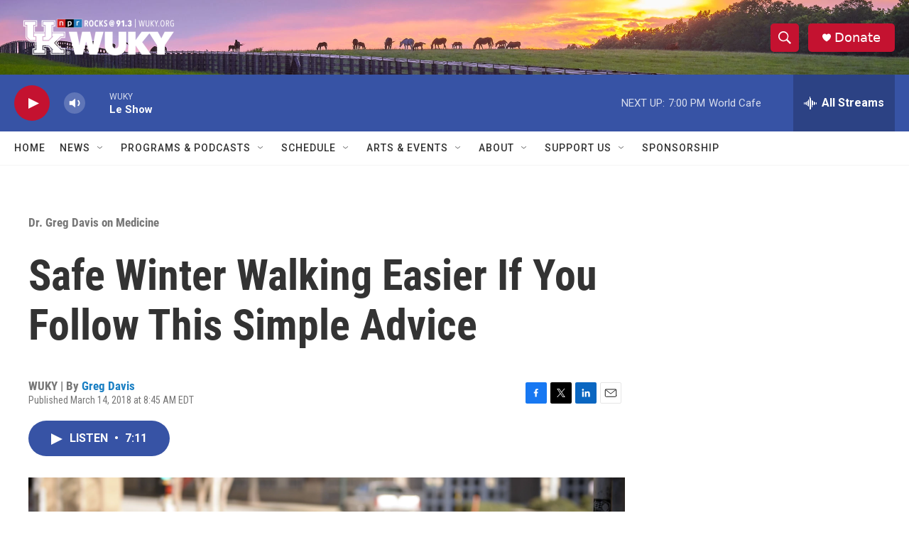

--- FILE ---
content_type: text/html; charset=utf-8
request_url: https://www.google.com/recaptcha/api2/aframe
body_size: 266
content:
<!DOCTYPE HTML><html><head><meta http-equiv="content-type" content="text/html; charset=UTF-8"></head><body><script nonce="aQO_Vs2Y7_pgLXyyCeMflA">/** Anti-fraud and anti-abuse applications only. See google.com/recaptcha */ try{var clients={'sodar':'https://pagead2.googlesyndication.com/pagead/sodar?'};window.addEventListener("message",function(a){try{if(a.source===window.parent){var b=JSON.parse(a.data);var c=clients[b['id']];if(c){var d=document.createElement('img');d.src=c+b['params']+'&rc='+(localStorage.getItem("rc::a")?sessionStorage.getItem("rc::b"):"");window.document.body.appendChild(d);sessionStorage.setItem("rc::e",parseInt(sessionStorage.getItem("rc::e")||0)+1);localStorage.setItem("rc::h",'1768778971810');}}}catch(b){}});window.parent.postMessage("_grecaptcha_ready", "*");}catch(b){}</script></body></html>